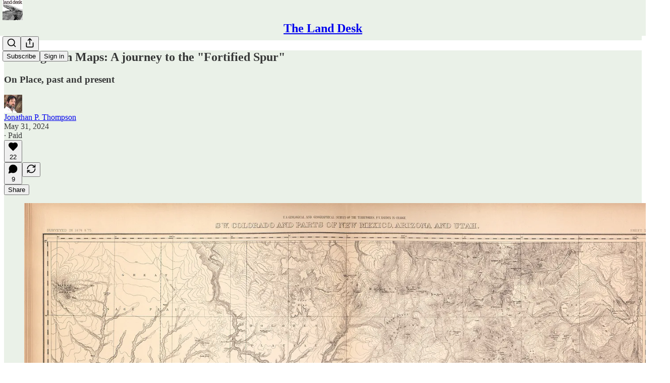

--- FILE ---
content_type: application/javascript
request_url: https://substackcdn.com/bundle/static/js/49767.b4a34d32.js
body_size: 6253
content:
(self.webpackChunksubstack=self.webpackChunksubstack||[]).push([["49767"],{32485:function(e){!/*!
  Copyright (c) 2018 Jed Watson.
  Licensed under the MIT License (MIT), see
  http://jedwatson.github.io/classnames
*/function(){"use strict";var n={}.hasOwnProperty;function t(){for(var e=[],r=0;r<arguments.length;r++){var i=arguments[r];if(i){var o=typeof i;if("string"===o||"number"===o)e.push(i);else if(Array.isArray(i)){if(i.length){var u=t.apply(null,i);u&&e.push(u)}}else if("object"===o)if(i.toString===Object.prototype.toString)for(var a in i)n.call(i,a)&&i[a]&&e.push(a);else e.push(i.toString())}}return e.join(" ")}e.exports?(t.default=t,e.exports=t):"function"==typeof define&&"object"==typeof define.amd&&define.amd?define("classnames",[],function(){return t}):window.classNames=t}()},46155:function(e,n,t){var r=t(34932),i=t(47422),o=t(15389),u=t(5128),a=t(73937),c=t(27301),f=t(43714),_=t(83488),l=t(56449);e.exports=function(e,n,t){n=n.length?r(n,function(e){return l(e)?function(n){return i(n,1===e.length?e[0]:e)}:e}):[_];var s=-1;return n=r(n,c(o)),a(u(e,function(e,t,i){return{criteria:r(n,function(n){return n(e)}),index:++s,value:e}}),function(e,n){return f(e,n,t)})}},73937:function(e){e.exports=function(e,n){var t=e.length;for(e.sort(n);t--;)e[t]=e[t].value;return e}},54128:function(e,n,t){var r=t(31800),i=/^\s+/;e.exports=function(e){return e?e.slice(0,r(e)+1).replace(i,""):e}},53730:function(e,n,t){var r=t(44394);e.exports=function(e,n){if(e!==n){var t=void 0!==e,i=null===e,o=e==e,u=r(e),a=void 0!==n,c=null===n,f=n==n,_=r(n);if(!c&&!_&&!u&&e>n||u&&a&&f&&!c&&!_||i&&a&&f||!t&&f||!o)return 1;if(!i&&!u&&!_&&e<n||_&&t&&o&&!i&&!u||c&&t&&o||!a&&o||!f)return -1}return 0}},43714:function(e,n,t){var r=t(53730);e.exports=function(e,n,t){for(var i=-1,o=e.criteria,u=n.criteria,a=o.length,c=t.length;++i<a;){var f=r(o[i],u[i]);if(f){if(i>=c)return f;return f*("desc"==t[i]?-1:1)}}return e.index-n.index}},31800:function(e){var n=/\s/;e.exports=function(e){for(var t=e.length;t--&&n.test(e.charAt(t)););return t}},38221:function(e,n,t){var r=t(23805),i=t(10124),o=t(99374),u=Math.max,a=Math.min;e.exports=function(e,n,t){var c,f,_,l,s,d,p=0,v=!1,m=!1,h=!0;if("function"!=typeof e)throw TypeError("Expected a function");function y(n){var t=c,r=f;return c=f=void 0,p=n,l=e.apply(r,t)}function g(e){var t=e-d,r=e-p;return void 0===d||t>=n||t<0||m&&r>=_}function N(){var e,t,r,o=i();if(g(o))return b(o);s=setTimeout(N,(e=o-d,t=o-p,r=n-e,m?a(r,_-t):r))}function b(e){return(s=void 0,h&&c)?y(e):(c=f=void 0,l)}function w(){var e,t=i(),r=g(t);if(c=arguments,f=this,d=t,r){if(void 0===s)return p=e=d,s=setTimeout(N,n),v?y(e):l;if(m)return clearTimeout(s),s=setTimeout(N,n),y(d)}return void 0===s&&(s=setTimeout(N,n)),l}return n=o(n)||0,r(t)&&(v=!!t.leading,_=(m="maxWait"in t)?u(o(t.maxWait)||0,n):_,h="trailing"in t?!!t.trailing:h),w.cancel=function(){void 0!==s&&clearTimeout(s),p=0,c=d=f=s=void 0},w.flush=function(){return void 0===s?l:b(i())},w}},10124:function(e,n,t){var r=t(9325);e.exports=function(){return r.Date.now()}},42877:function(e,n,t){var r=t(46155),i=t(56449);e.exports=function(e,n,t,o){return null==e?[]:(i(n)||(n=null==n?[]:[n]),i(t=o?void 0:t)||(t=null==t?[]:[t]),r(e,n,t))}},99374:function(e,n,t){var r=t(54128),i=t(23805),o=t(44394),u=0/0,a=/^[-+]0x[0-9a-f]+$/i,c=/^0b[01]+$/i,f=/^0o[0-7]+$/i,_=parseInt;e.exports=function(e){if("number"==typeof e)return e;if(o(e))return u;if(i(e)){var n="function"==typeof e.valueOf?e.valueOf():e;e=i(n)?n+"":n}if("string"!=typeof e)return 0===e?e:+e;e=r(e);var t=c.test(e);return t||f.test(e)?_(e.slice(2),t?2:8):a.test(e)?u:+e}},86241:function(e,n,t){"use strict";t.d(n,{A:()=>r});let r=(0,t(81315).A)("minus",[["path",{d:"M5 12h14",key:"1ays0h"}]])},45994:function(e,n,t){"use strict";t.d(n,{Bi:()=>M,J0:()=>y,Kr:()=>x,MN:()=>O,Md:()=>T,NT:()=>C,Nf:()=>b,WO:()=>g,Yn:()=>E,hb:()=>k,li:()=>w,vJ:()=>N});var r,i,o,u,a=t(50172),c=0,f=[],_=a.options,l=_.__b,s=_.__r,d=_.diffed,p=_.__c,v=_.unmount,m=_.__;function h(e,n){_.__h&&_.__h(i,e,c||n),c=0;var t=i.__H||(i.__H={__:[],__h:[]});return e>=t.__.length&&t.__.push({}),t.__[e]}function y(e){return c=1,g(D,e)}function g(e,n,t){var o=h(r++,2);if(o.t=e,!o.__c&&(o.__=[t?t(n):D(void 0,n),function(e){var n=o.__N?o.__N[0]:o.__[0],t=o.t(n,e);n!==t&&(o.__N=[t,o.__[1]],o.__c.setState({}))}],o.__c=i,!i.__f)){var u=function(e,n,t){if(!o.__c.__H)return!0;var r=o.__c.__H.__.filter(function(e){return!!e.__c});if(r.every(function(e){return!e.__N}))return!a||a.call(this,e,n,t);var i=o.__c.props!==e;return r.forEach(function(e){if(e.__N){var n=e.__[0];e.__=e.__N,e.__N=void 0,n!==e.__[0]&&(i=!0)}}),a&&a.call(this,e,n,t)||i};i.__f=!0;var a=i.shouldComponentUpdate,c=i.componentWillUpdate;i.componentWillUpdate=function(e,n,t){if(this.__e){var r=a;a=void 0,u(e,n,t),a=r}c&&c.call(this,e,n,t)},i.shouldComponentUpdate=u}return o.__N||o.__}function N(e,n){var t=h(r++,3);!_.__s&&S(t.__H,n)&&(t.__=e,t.u=n,i.__H.__h.push(t))}function b(e,n){var t=h(r++,4);!_.__s&&S(t.__H,n)&&(t.__=e,t.u=n,i.__h.push(t))}function w(e){return c=5,x(function(){return{current:e}},[])}function E(e,n,t){c=6,b(function(){if("function"==typeof e){var t=e(n());return function(){e(null),t&&"function"==typeof t&&t()}}if(e)return e.current=n(),function(){return e.current=null}},null==t?t:t.concat(e))}function x(e,n){var t=h(r++,7);return S(t.__H,n)&&(t.__=e(),t.__H=n,t.__h=e),t.__}function k(e,n){return c=8,x(function(){return e},n)}function C(e){var n=i.context[e.__c],t=h(r++,9);return t.c=e,n?(null==t.__&&(t.__=!0,n.sub(i)),n.props.value):e.__}function O(e,n){_.useDebugValue&&_.useDebugValue(n?n(e):e)}function T(e){var n=h(r++,10),t=y();return n.__=e,i.componentDidCatch||(i.componentDidCatch=function(e,r){n.__&&n.__(e,r),t[1](e)}),[t[0],function(){t[1](void 0)}]}function M(){var e=h(r++,11);if(!e.__){for(var n=i.__v;null!==n&&!n.__m&&null!==n.__;)n=n.__;var t=n.__m||(n.__m=[0,0]);e.__="P"+t[0]+"-"+t[1]++}return e.__}function H(){for(var e;e=f.shift();)if(e.__P&&e.__H)try{e.__H.__h.forEach(R),e.__H.__h.forEach(P),e.__H.__h=[]}catch(n){e.__H.__h=[],_.__e(n,e.__v)}}_.__b=function(e){i=null,l&&l(e)},_.__=function(e,n){e&&n.__k&&n.__k.__m&&(e.__m=n.__k.__m),m&&m(e,n)},_.__r=function(e){s&&s(e),r=0;var n=(i=e.__c).__H;n&&(o===i?(n.__h=[],i.__h=[],n.__.forEach(function(e){e.__N&&(e.__=e.__N),e.u=e.__N=void 0})):(n.__h.forEach(R),n.__h.forEach(P),n.__h=[],r=0)),o=i},_.diffed=function(e){d&&d(e);var n=e.__c;n&&n.__H&&(n.__H.__h.length&&(1!==f.push(n)&&u===_.requestAnimationFrame||((u=_.requestAnimationFrame)||function(e){var n,t=function(){clearTimeout(r),A&&cancelAnimationFrame(n),setTimeout(e)},r=setTimeout(t,100);A&&(n=requestAnimationFrame(t))})(H)),n.__H.__.forEach(function(e){e.u&&(e.__H=e.u),e.u=void 0})),o=i=null},_.__c=function(e,n){n.some(function(e){try{e.__h.forEach(R),e.__h=e.__h.filter(function(e){return!e.__||P(e)})}catch(t){n.some(function(e){e.__h&&(e.__h=[])}),n=[],_.__e(t,e.__v)}}),p&&p(e,n)},_.unmount=function(e){v&&v(e);var n,t=e.__c;t&&t.__H&&(t.__H.__.forEach(function(e){try{R(e)}catch(e){n=e}}),t.__H=void 0,n&&_.__e(n,t.__v))};var A="function"==typeof requestAnimationFrame;function R(e){var n=i,t=e.__c;"function"==typeof t&&(e.__c=void 0,t()),i=n}function P(e){var n=i;e.__c=e.__(),i=n}function S(e,n){return!e||e.length!==n.length||n.some(function(n,t){return n!==e[t]})}function D(e,n){return"function"==typeof n?n(e):n}},87951:function(e,n,t){"use strict";t.d(n,{C1:()=>T,bL:()=>C});var r=t(17402);function i(e,n){if("function"==typeof e)return e(n);null!=e&&(e.current=n)}function o(...e){return n=>{let t=!1,r=e.map(e=>{let r=i(e,n);return t||"function"!=typeof r||(t=!0),r});if(t)return()=>{for(let n=0;n<r.length;n++){let t=r[n];"function"==typeof t?t():i(e[n],null)}}}}function u(...e){return r.useCallback(o(...e),e)}var a=t(4006);function c(e,n,{checkForDefaultPrevented:t=!0}={}){return function(r){if(e?.(r),!1===t||!r.defaultPrevented)return n?.(r)}}"undefined"!=typeof window&&window.document&&window.document.createElement;var f=t(97372),_=t(21061),l=t(29837),s=globalThis?.document?r.useLayoutEffect:()=>{},d=e=>{var n;let t,i,{present:o,children:a}=e,c=function(e){var n,t;let[i,o]=r.useState(),u=r.useRef(null),a=r.useRef(e),c=r.useRef("none"),[f,_]=(n=e?"mounted":"unmounted",t={mounted:{UNMOUNT:"unmounted",ANIMATION_OUT:"unmountSuspended"},unmountSuspended:{MOUNT:"mounted",ANIMATION_END:"unmounted"},unmounted:{MOUNT:"mounted"}},r.useReducer((e,n)=>t[e][n]??e,n));return r.useEffect(()=>{let e=p(u.current);c.current="mounted"===f?e:"none"},[f]),s(()=>{let n=u.current,t=a.current;if(t!==e){let r=c.current,i=p(n);e?_("MOUNT"):"none"===i||n?.display==="none"?_("UNMOUNT"):t&&r!==i?_("ANIMATION_OUT"):_("UNMOUNT"),a.current=e}},[e,_]),s(()=>{if(i){let e,n=i.ownerDocument.defaultView??window,t=t=>{let r=p(u.current).includes(CSS.escape(t.animationName));if(t.target===i&&r&&(_("ANIMATION_END"),!a.current)){let t=i.style.animationFillMode;i.style.animationFillMode="forwards",e=n.setTimeout(()=>{"forwards"===i.style.animationFillMode&&(i.style.animationFillMode=t)})}},r=e=>{e.target===i&&(c.current=p(u.current))};return i.addEventListener("animationstart",r),i.addEventListener("animationcancel",t),i.addEventListener("animationend",t),()=>{n.clearTimeout(e),i.removeEventListener("animationstart",r),i.removeEventListener("animationcancel",t),i.removeEventListener("animationend",t)}}_("ANIMATION_END")},[i,_]),{isPresent:["mounted","unmountSuspended"].includes(f),ref:r.useCallback(e=>{u.current=e?getComputedStyle(e):null,o(e)},[])}}(o),f="function"==typeof a?a({present:c.isPresent}):r.Children.only(a),_=u(c.ref,(n=f,(i=(t=Object.getOwnPropertyDescriptor(n.props,"ref")?.get)&&"isReactWarning"in t&&t.isReactWarning)?n.ref:(i=(t=Object.getOwnPropertyDescriptor(n,"ref")?.get)&&"isReactWarning"in t&&t.isReactWarning)?n.props.ref:n.props.ref||n.ref));return"function"==typeof a||c.isPresent?r.cloneElement(f,{ref:_}):null};function p(e){return e?.animationName||"none"}d.displayName="Presence";var v=Symbol("radix.slottable");function m(e){return r.isValidElement(e)&&"function"==typeof e.type&&"__radixId"in e.type&&e.type.__radixId===v}var h=["a","button","div","form","h2","h3","img","input","label","li","nav","ol","p","select","span","svg","ul"].reduce((e,n)=>{var t,i;let u,c,f,_=(i=t=`Primitive.${n}`,(u=r.forwardRef((e,n)=>{let{children:t,...i}=e;if(r.isValidElement(t)){var u;let e,a,c=(u=t,(a=(e=Object.getOwnPropertyDescriptor(u.props,"ref")?.get)&&"isReactWarning"in e&&e.isReactWarning)?u.ref:(a=(e=Object.getOwnPropertyDescriptor(u,"ref")?.get)&&"isReactWarning"in e&&e.isReactWarning)?u.props.ref:u.props.ref||u.ref),f=function(e,n){let t={...n};for(let r in n){let i=e[r],o=n[r];/^on[A-Z]/.test(r)?i&&o?t[r]=(...e)=>{let n=o(...e);return i(...e),n}:i&&(t[r]=i):"style"===r?t[r]={...i,...o}:"className"===r&&(t[r]=[i,o].filter(Boolean).join(" "))}return{...e,...t}}(i,t.props);return t.type!==r.Fragment&&(f.ref=n?o(n,c):c),r.cloneElement(t,f)}return r.Children.count(t)>1?r.Children.only(null):null})).displayName=`${i}.SlotClone`,c=u,(f=r.forwardRef((e,n)=>{let{children:t,...i}=e,o=r.Children.toArray(t),u=o.find(m);if(u){let e=u.props.children,t=o.map(n=>n!==u?n:r.Children.count(e)>1?r.Children.only(null):r.isValidElement(e)?e.props.children:null);return(0,a.Y)(c,{...i,ref:n,children:r.isValidElement(e)?r.cloneElement(e,void 0,t):null})}return(0,a.Y)(c,{...i,ref:n,children:t})})).displayName=`${t}.Slot`,f),l=r.forwardRef((e,t)=>{let{asChild:r,...i}=e;return"undefined"!=typeof window&&(window[Symbol.for("radix-ui")]=!0),(0,a.Y)(r?_:n,{...i,ref:t})});return l.displayName=`Primitive.${n}`,{...e,[n]:l}},{}),y="Checkbox",[g,N]=function(e,n=[]){let t=[],i=()=>{let n=t.map(e=>r.createContext(e));return function(t){let i=t?.[e]||n;return r.useMemo(()=>({[`__scope${e}`]:{...t,[e]:i}}),[t,i])}};return i.scopeName=e,[function(n,i){let o=r.createContext(i),u=t.length;t=[...t,i];let c=n=>{let{scope:t,children:i,...c}=n,f=t?.[e]?.[u]||o,_=r.useMemo(()=>c,Object.values(c));return(0,a.Y)(f.Provider,{value:_,children:i})};return c.displayName=n+"Provider",[c,function(t,a){let c=a?.[e]?.[u]||o,f=r.useContext(c);if(f)return f;if(void 0!==i)return i;throw Error(`\`${t}\` must be used within \`${n}\``)}]},function(...e){let n=e[0];if(1===e.length)return n;let t=()=>{let t=e.map(e=>({useScope:e(),scopeName:e.scopeName}));return function(e){let i=t.reduce((n,{useScope:t,scopeName:r})=>{let i=t(e)[`__scope${r}`];return{...n,...i}},{});return r.useMemo(()=>({[`__scope${n.scopeName}`]:i}),[i])}};return t.scopeName=n.scopeName,t}(i,...n)]}(y),[b,w]=g(y);function E(e){let{__scopeCheckbox:n,checked:t,children:i,defaultChecked:o,disabled:u,form:c,name:_,onCheckedChange:l,required:s,value:d="on",internal_do_not_use_render:p}=e,[v,m]=(0,f.i)({prop:t,defaultProp:o??!1,onChange:l,caller:y}),[h,g]=r.useState(null),[N,w]=r.useState(null),E=r.useRef(!1),x=!h||!!c||!!h.closest("form"),k={checked:v,disabled:u,setChecked:m,control:h,setControl:g,name:_,form:c,value:d,hasConsumerStoppedPropagationRef:E,required:s,defaultChecked:!A(o)&&o,isFormControl:x,bubbleInput:N,setBubbleInput:w};return(0,a.Y)(b,{scope:n,...k,children:"function"==typeof p?p(k):i})}var x="CheckboxTrigger",k=r.forwardRef(({__scopeCheckbox:e,onKeyDown:n,onClick:t,...i},o)=>{let{control:f,value:_,disabled:l,checked:s,required:d,setControl:p,setChecked:v,hasConsumerStoppedPropagationRef:m,isFormControl:y,bubbleInput:g}=w(x,e),N=u(o,p),b=r.useRef(s);return r.useEffect(()=>{let e=f?.form;if(e){let n=()=>v(b.current);return e.addEventListener("reset",n),()=>e.removeEventListener("reset",n)}},[f,v]),(0,a.Y)(h.button,{type:"button",role:"checkbox","aria-checked":A(s)?"mixed":s,"aria-required":d,"data-state":R(s),"data-disabled":l?"":void 0,disabled:l,value:_,...i,ref:N,onKeyDown:c(n,e=>{"Enter"===e.key&&e.preventDefault()}),onClick:c(t,e=>{v(e=>!!A(e)||!e),g&&y&&(m.current=e.isPropagationStopped(),m.current||e.stopPropagation())})})});k.displayName=x;var C=r.forwardRef((e,n)=>{let{__scopeCheckbox:t,name:r,checked:i,defaultChecked:o,required:u,disabled:c,value:f,onCheckedChange:_,form:l,...s}=e;return(0,a.Y)(E,{__scopeCheckbox:t,checked:i,defaultChecked:o,disabled:c,required:u,onCheckedChange:_,name:r,form:l,value:f,internal_do_not_use_render:({isFormControl:e})=>(0,a.FD)(a.FK,{children:[(0,a.Y)(k,{...s,ref:n,__scopeCheckbox:t}),e&&(0,a.Y)(H,{__scopeCheckbox:t})]})})});C.displayName=y;var O="CheckboxIndicator",T=r.forwardRef((e,n)=>{let{__scopeCheckbox:t,forceMount:r,...i}=e,o=w(O,t);return(0,a.Y)(d,{present:r||A(o.checked)||!0===o.checked,children:(0,a.Y)(h.span,{"data-state":R(o.checked),"data-disabled":o.disabled?"":void 0,...i,ref:n,style:{pointerEvents:"none",...e.style}})})});T.displayName=O;var M="CheckboxBubbleInput",H=r.forwardRef(({__scopeCheckbox:e,...n},t)=>{let{control:i,hasConsumerStoppedPropagationRef:o,checked:c,defaultChecked:f,required:s,disabled:d,name:p,value:v,form:m,bubbleInput:y,setBubbleInput:g}=w(M,e),N=u(t,g),b=(0,_.Z)(c),E=(0,l.X)(i);r.useEffect(()=>{if(!y)return;let e=Object.getOwnPropertyDescriptor(window.HTMLInputElement.prototype,"checked").set,n=!o.current;if(b!==c&&e){let t=new Event("click",{bubbles:n});y.indeterminate=A(c),e.call(y,!A(c)&&c),y.dispatchEvent(t)}},[y,b,c,o]);let x=r.useRef(!A(c)&&c);return(0,a.Y)(h.input,{type:"checkbox","aria-hidden":!0,defaultChecked:f??x.current,required:s,disabled:d,name:p,value:v,form:m,...n,tabIndex:-1,ref:N,style:{...n.style,...E,position:"absolute",pointerEvents:"none",opacity:0,margin:0,transform:"translateX(-100%)"}})});function A(e){return"indeterminate"===e}function R(e){return A(e)?"indeterminate":e?"checked":"unchecked"}H.displayName=M},4006:function(e,n,t){"use strict";t.d(n,{FD:()=>o,Y:()=>o,FK:()=>r.Fragment}),t(17402);var r=t(50172),i=0;function o(e,n,t,o,u,a){n||(n={});var c,f,_=n;if("ref"in _)for(f in _={},n)"ref"==f?c=n[f]:_[f]=n[f];var l={type:e,props:_,key:t,ref:c,__k:null,__:null,__b:0,__e:null,__c:null,constructor:void 0,__v:--i,__i:-1,__u:0,__source:u,__self:a};if("function"==typeof e&&(c=e.defaultProps))for(f in c)void 0===_[f]&&(_[f]=c[f]);return r.options.vnode&&r.options.vnode(l),l}}}]);
//# sourceMappingURL=49767.b4a34d32.js.map